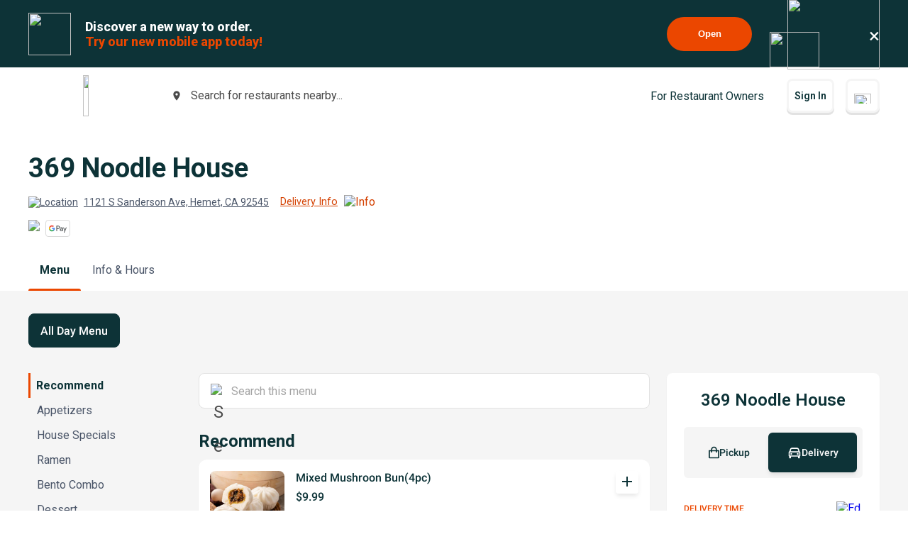

--- FILE ---
content_type: text/html; charset=utf-8
request_url: https://www.google.com/recaptcha/api2/anchor?ar=1&k=6LeZKpIdAAAAAAcH8fVjI5OhwLVuNq5HxPIH81Ok&co=aHR0cHM6Ly93d3cuYmV5b25kbWVudS5jb206NDQz&hl=en&v=N67nZn4AqZkNcbeMu4prBgzg&size=invisible&anchor-ms=20000&execute-ms=30000&cb=38zf0wkhhhbm
body_size: 48721
content:
<!DOCTYPE HTML><html dir="ltr" lang="en"><head><meta http-equiv="Content-Type" content="text/html; charset=UTF-8">
<meta http-equiv="X-UA-Compatible" content="IE=edge">
<title>reCAPTCHA</title>
<style type="text/css">
/* cyrillic-ext */
@font-face {
  font-family: 'Roboto';
  font-style: normal;
  font-weight: 400;
  font-stretch: 100%;
  src: url(//fonts.gstatic.com/s/roboto/v48/KFO7CnqEu92Fr1ME7kSn66aGLdTylUAMa3GUBHMdazTgWw.woff2) format('woff2');
  unicode-range: U+0460-052F, U+1C80-1C8A, U+20B4, U+2DE0-2DFF, U+A640-A69F, U+FE2E-FE2F;
}
/* cyrillic */
@font-face {
  font-family: 'Roboto';
  font-style: normal;
  font-weight: 400;
  font-stretch: 100%;
  src: url(//fonts.gstatic.com/s/roboto/v48/KFO7CnqEu92Fr1ME7kSn66aGLdTylUAMa3iUBHMdazTgWw.woff2) format('woff2');
  unicode-range: U+0301, U+0400-045F, U+0490-0491, U+04B0-04B1, U+2116;
}
/* greek-ext */
@font-face {
  font-family: 'Roboto';
  font-style: normal;
  font-weight: 400;
  font-stretch: 100%;
  src: url(//fonts.gstatic.com/s/roboto/v48/KFO7CnqEu92Fr1ME7kSn66aGLdTylUAMa3CUBHMdazTgWw.woff2) format('woff2');
  unicode-range: U+1F00-1FFF;
}
/* greek */
@font-face {
  font-family: 'Roboto';
  font-style: normal;
  font-weight: 400;
  font-stretch: 100%;
  src: url(//fonts.gstatic.com/s/roboto/v48/KFO7CnqEu92Fr1ME7kSn66aGLdTylUAMa3-UBHMdazTgWw.woff2) format('woff2');
  unicode-range: U+0370-0377, U+037A-037F, U+0384-038A, U+038C, U+038E-03A1, U+03A3-03FF;
}
/* math */
@font-face {
  font-family: 'Roboto';
  font-style: normal;
  font-weight: 400;
  font-stretch: 100%;
  src: url(//fonts.gstatic.com/s/roboto/v48/KFO7CnqEu92Fr1ME7kSn66aGLdTylUAMawCUBHMdazTgWw.woff2) format('woff2');
  unicode-range: U+0302-0303, U+0305, U+0307-0308, U+0310, U+0312, U+0315, U+031A, U+0326-0327, U+032C, U+032F-0330, U+0332-0333, U+0338, U+033A, U+0346, U+034D, U+0391-03A1, U+03A3-03A9, U+03B1-03C9, U+03D1, U+03D5-03D6, U+03F0-03F1, U+03F4-03F5, U+2016-2017, U+2034-2038, U+203C, U+2040, U+2043, U+2047, U+2050, U+2057, U+205F, U+2070-2071, U+2074-208E, U+2090-209C, U+20D0-20DC, U+20E1, U+20E5-20EF, U+2100-2112, U+2114-2115, U+2117-2121, U+2123-214F, U+2190, U+2192, U+2194-21AE, U+21B0-21E5, U+21F1-21F2, U+21F4-2211, U+2213-2214, U+2216-22FF, U+2308-230B, U+2310, U+2319, U+231C-2321, U+2336-237A, U+237C, U+2395, U+239B-23B7, U+23D0, U+23DC-23E1, U+2474-2475, U+25AF, U+25B3, U+25B7, U+25BD, U+25C1, U+25CA, U+25CC, U+25FB, U+266D-266F, U+27C0-27FF, U+2900-2AFF, U+2B0E-2B11, U+2B30-2B4C, U+2BFE, U+3030, U+FF5B, U+FF5D, U+1D400-1D7FF, U+1EE00-1EEFF;
}
/* symbols */
@font-face {
  font-family: 'Roboto';
  font-style: normal;
  font-weight: 400;
  font-stretch: 100%;
  src: url(//fonts.gstatic.com/s/roboto/v48/KFO7CnqEu92Fr1ME7kSn66aGLdTylUAMaxKUBHMdazTgWw.woff2) format('woff2');
  unicode-range: U+0001-000C, U+000E-001F, U+007F-009F, U+20DD-20E0, U+20E2-20E4, U+2150-218F, U+2190, U+2192, U+2194-2199, U+21AF, U+21E6-21F0, U+21F3, U+2218-2219, U+2299, U+22C4-22C6, U+2300-243F, U+2440-244A, U+2460-24FF, U+25A0-27BF, U+2800-28FF, U+2921-2922, U+2981, U+29BF, U+29EB, U+2B00-2BFF, U+4DC0-4DFF, U+FFF9-FFFB, U+10140-1018E, U+10190-1019C, U+101A0, U+101D0-101FD, U+102E0-102FB, U+10E60-10E7E, U+1D2C0-1D2D3, U+1D2E0-1D37F, U+1F000-1F0FF, U+1F100-1F1AD, U+1F1E6-1F1FF, U+1F30D-1F30F, U+1F315, U+1F31C, U+1F31E, U+1F320-1F32C, U+1F336, U+1F378, U+1F37D, U+1F382, U+1F393-1F39F, U+1F3A7-1F3A8, U+1F3AC-1F3AF, U+1F3C2, U+1F3C4-1F3C6, U+1F3CA-1F3CE, U+1F3D4-1F3E0, U+1F3ED, U+1F3F1-1F3F3, U+1F3F5-1F3F7, U+1F408, U+1F415, U+1F41F, U+1F426, U+1F43F, U+1F441-1F442, U+1F444, U+1F446-1F449, U+1F44C-1F44E, U+1F453, U+1F46A, U+1F47D, U+1F4A3, U+1F4B0, U+1F4B3, U+1F4B9, U+1F4BB, U+1F4BF, U+1F4C8-1F4CB, U+1F4D6, U+1F4DA, U+1F4DF, U+1F4E3-1F4E6, U+1F4EA-1F4ED, U+1F4F7, U+1F4F9-1F4FB, U+1F4FD-1F4FE, U+1F503, U+1F507-1F50B, U+1F50D, U+1F512-1F513, U+1F53E-1F54A, U+1F54F-1F5FA, U+1F610, U+1F650-1F67F, U+1F687, U+1F68D, U+1F691, U+1F694, U+1F698, U+1F6AD, U+1F6B2, U+1F6B9-1F6BA, U+1F6BC, U+1F6C6-1F6CF, U+1F6D3-1F6D7, U+1F6E0-1F6EA, U+1F6F0-1F6F3, U+1F6F7-1F6FC, U+1F700-1F7FF, U+1F800-1F80B, U+1F810-1F847, U+1F850-1F859, U+1F860-1F887, U+1F890-1F8AD, U+1F8B0-1F8BB, U+1F8C0-1F8C1, U+1F900-1F90B, U+1F93B, U+1F946, U+1F984, U+1F996, U+1F9E9, U+1FA00-1FA6F, U+1FA70-1FA7C, U+1FA80-1FA89, U+1FA8F-1FAC6, U+1FACE-1FADC, U+1FADF-1FAE9, U+1FAF0-1FAF8, U+1FB00-1FBFF;
}
/* vietnamese */
@font-face {
  font-family: 'Roboto';
  font-style: normal;
  font-weight: 400;
  font-stretch: 100%;
  src: url(//fonts.gstatic.com/s/roboto/v48/KFO7CnqEu92Fr1ME7kSn66aGLdTylUAMa3OUBHMdazTgWw.woff2) format('woff2');
  unicode-range: U+0102-0103, U+0110-0111, U+0128-0129, U+0168-0169, U+01A0-01A1, U+01AF-01B0, U+0300-0301, U+0303-0304, U+0308-0309, U+0323, U+0329, U+1EA0-1EF9, U+20AB;
}
/* latin-ext */
@font-face {
  font-family: 'Roboto';
  font-style: normal;
  font-weight: 400;
  font-stretch: 100%;
  src: url(//fonts.gstatic.com/s/roboto/v48/KFO7CnqEu92Fr1ME7kSn66aGLdTylUAMa3KUBHMdazTgWw.woff2) format('woff2');
  unicode-range: U+0100-02BA, U+02BD-02C5, U+02C7-02CC, U+02CE-02D7, U+02DD-02FF, U+0304, U+0308, U+0329, U+1D00-1DBF, U+1E00-1E9F, U+1EF2-1EFF, U+2020, U+20A0-20AB, U+20AD-20C0, U+2113, U+2C60-2C7F, U+A720-A7FF;
}
/* latin */
@font-face {
  font-family: 'Roboto';
  font-style: normal;
  font-weight: 400;
  font-stretch: 100%;
  src: url(//fonts.gstatic.com/s/roboto/v48/KFO7CnqEu92Fr1ME7kSn66aGLdTylUAMa3yUBHMdazQ.woff2) format('woff2');
  unicode-range: U+0000-00FF, U+0131, U+0152-0153, U+02BB-02BC, U+02C6, U+02DA, U+02DC, U+0304, U+0308, U+0329, U+2000-206F, U+20AC, U+2122, U+2191, U+2193, U+2212, U+2215, U+FEFF, U+FFFD;
}
/* cyrillic-ext */
@font-face {
  font-family: 'Roboto';
  font-style: normal;
  font-weight: 500;
  font-stretch: 100%;
  src: url(//fonts.gstatic.com/s/roboto/v48/KFO7CnqEu92Fr1ME7kSn66aGLdTylUAMa3GUBHMdazTgWw.woff2) format('woff2');
  unicode-range: U+0460-052F, U+1C80-1C8A, U+20B4, U+2DE0-2DFF, U+A640-A69F, U+FE2E-FE2F;
}
/* cyrillic */
@font-face {
  font-family: 'Roboto';
  font-style: normal;
  font-weight: 500;
  font-stretch: 100%;
  src: url(//fonts.gstatic.com/s/roboto/v48/KFO7CnqEu92Fr1ME7kSn66aGLdTylUAMa3iUBHMdazTgWw.woff2) format('woff2');
  unicode-range: U+0301, U+0400-045F, U+0490-0491, U+04B0-04B1, U+2116;
}
/* greek-ext */
@font-face {
  font-family: 'Roboto';
  font-style: normal;
  font-weight: 500;
  font-stretch: 100%;
  src: url(//fonts.gstatic.com/s/roboto/v48/KFO7CnqEu92Fr1ME7kSn66aGLdTylUAMa3CUBHMdazTgWw.woff2) format('woff2');
  unicode-range: U+1F00-1FFF;
}
/* greek */
@font-face {
  font-family: 'Roboto';
  font-style: normal;
  font-weight: 500;
  font-stretch: 100%;
  src: url(//fonts.gstatic.com/s/roboto/v48/KFO7CnqEu92Fr1ME7kSn66aGLdTylUAMa3-UBHMdazTgWw.woff2) format('woff2');
  unicode-range: U+0370-0377, U+037A-037F, U+0384-038A, U+038C, U+038E-03A1, U+03A3-03FF;
}
/* math */
@font-face {
  font-family: 'Roboto';
  font-style: normal;
  font-weight: 500;
  font-stretch: 100%;
  src: url(//fonts.gstatic.com/s/roboto/v48/KFO7CnqEu92Fr1ME7kSn66aGLdTylUAMawCUBHMdazTgWw.woff2) format('woff2');
  unicode-range: U+0302-0303, U+0305, U+0307-0308, U+0310, U+0312, U+0315, U+031A, U+0326-0327, U+032C, U+032F-0330, U+0332-0333, U+0338, U+033A, U+0346, U+034D, U+0391-03A1, U+03A3-03A9, U+03B1-03C9, U+03D1, U+03D5-03D6, U+03F0-03F1, U+03F4-03F5, U+2016-2017, U+2034-2038, U+203C, U+2040, U+2043, U+2047, U+2050, U+2057, U+205F, U+2070-2071, U+2074-208E, U+2090-209C, U+20D0-20DC, U+20E1, U+20E5-20EF, U+2100-2112, U+2114-2115, U+2117-2121, U+2123-214F, U+2190, U+2192, U+2194-21AE, U+21B0-21E5, U+21F1-21F2, U+21F4-2211, U+2213-2214, U+2216-22FF, U+2308-230B, U+2310, U+2319, U+231C-2321, U+2336-237A, U+237C, U+2395, U+239B-23B7, U+23D0, U+23DC-23E1, U+2474-2475, U+25AF, U+25B3, U+25B7, U+25BD, U+25C1, U+25CA, U+25CC, U+25FB, U+266D-266F, U+27C0-27FF, U+2900-2AFF, U+2B0E-2B11, U+2B30-2B4C, U+2BFE, U+3030, U+FF5B, U+FF5D, U+1D400-1D7FF, U+1EE00-1EEFF;
}
/* symbols */
@font-face {
  font-family: 'Roboto';
  font-style: normal;
  font-weight: 500;
  font-stretch: 100%;
  src: url(//fonts.gstatic.com/s/roboto/v48/KFO7CnqEu92Fr1ME7kSn66aGLdTylUAMaxKUBHMdazTgWw.woff2) format('woff2');
  unicode-range: U+0001-000C, U+000E-001F, U+007F-009F, U+20DD-20E0, U+20E2-20E4, U+2150-218F, U+2190, U+2192, U+2194-2199, U+21AF, U+21E6-21F0, U+21F3, U+2218-2219, U+2299, U+22C4-22C6, U+2300-243F, U+2440-244A, U+2460-24FF, U+25A0-27BF, U+2800-28FF, U+2921-2922, U+2981, U+29BF, U+29EB, U+2B00-2BFF, U+4DC0-4DFF, U+FFF9-FFFB, U+10140-1018E, U+10190-1019C, U+101A0, U+101D0-101FD, U+102E0-102FB, U+10E60-10E7E, U+1D2C0-1D2D3, U+1D2E0-1D37F, U+1F000-1F0FF, U+1F100-1F1AD, U+1F1E6-1F1FF, U+1F30D-1F30F, U+1F315, U+1F31C, U+1F31E, U+1F320-1F32C, U+1F336, U+1F378, U+1F37D, U+1F382, U+1F393-1F39F, U+1F3A7-1F3A8, U+1F3AC-1F3AF, U+1F3C2, U+1F3C4-1F3C6, U+1F3CA-1F3CE, U+1F3D4-1F3E0, U+1F3ED, U+1F3F1-1F3F3, U+1F3F5-1F3F7, U+1F408, U+1F415, U+1F41F, U+1F426, U+1F43F, U+1F441-1F442, U+1F444, U+1F446-1F449, U+1F44C-1F44E, U+1F453, U+1F46A, U+1F47D, U+1F4A3, U+1F4B0, U+1F4B3, U+1F4B9, U+1F4BB, U+1F4BF, U+1F4C8-1F4CB, U+1F4D6, U+1F4DA, U+1F4DF, U+1F4E3-1F4E6, U+1F4EA-1F4ED, U+1F4F7, U+1F4F9-1F4FB, U+1F4FD-1F4FE, U+1F503, U+1F507-1F50B, U+1F50D, U+1F512-1F513, U+1F53E-1F54A, U+1F54F-1F5FA, U+1F610, U+1F650-1F67F, U+1F687, U+1F68D, U+1F691, U+1F694, U+1F698, U+1F6AD, U+1F6B2, U+1F6B9-1F6BA, U+1F6BC, U+1F6C6-1F6CF, U+1F6D3-1F6D7, U+1F6E0-1F6EA, U+1F6F0-1F6F3, U+1F6F7-1F6FC, U+1F700-1F7FF, U+1F800-1F80B, U+1F810-1F847, U+1F850-1F859, U+1F860-1F887, U+1F890-1F8AD, U+1F8B0-1F8BB, U+1F8C0-1F8C1, U+1F900-1F90B, U+1F93B, U+1F946, U+1F984, U+1F996, U+1F9E9, U+1FA00-1FA6F, U+1FA70-1FA7C, U+1FA80-1FA89, U+1FA8F-1FAC6, U+1FACE-1FADC, U+1FADF-1FAE9, U+1FAF0-1FAF8, U+1FB00-1FBFF;
}
/* vietnamese */
@font-face {
  font-family: 'Roboto';
  font-style: normal;
  font-weight: 500;
  font-stretch: 100%;
  src: url(//fonts.gstatic.com/s/roboto/v48/KFO7CnqEu92Fr1ME7kSn66aGLdTylUAMa3OUBHMdazTgWw.woff2) format('woff2');
  unicode-range: U+0102-0103, U+0110-0111, U+0128-0129, U+0168-0169, U+01A0-01A1, U+01AF-01B0, U+0300-0301, U+0303-0304, U+0308-0309, U+0323, U+0329, U+1EA0-1EF9, U+20AB;
}
/* latin-ext */
@font-face {
  font-family: 'Roboto';
  font-style: normal;
  font-weight: 500;
  font-stretch: 100%;
  src: url(//fonts.gstatic.com/s/roboto/v48/KFO7CnqEu92Fr1ME7kSn66aGLdTylUAMa3KUBHMdazTgWw.woff2) format('woff2');
  unicode-range: U+0100-02BA, U+02BD-02C5, U+02C7-02CC, U+02CE-02D7, U+02DD-02FF, U+0304, U+0308, U+0329, U+1D00-1DBF, U+1E00-1E9F, U+1EF2-1EFF, U+2020, U+20A0-20AB, U+20AD-20C0, U+2113, U+2C60-2C7F, U+A720-A7FF;
}
/* latin */
@font-face {
  font-family: 'Roboto';
  font-style: normal;
  font-weight: 500;
  font-stretch: 100%;
  src: url(//fonts.gstatic.com/s/roboto/v48/KFO7CnqEu92Fr1ME7kSn66aGLdTylUAMa3yUBHMdazQ.woff2) format('woff2');
  unicode-range: U+0000-00FF, U+0131, U+0152-0153, U+02BB-02BC, U+02C6, U+02DA, U+02DC, U+0304, U+0308, U+0329, U+2000-206F, U+20AC, U+2122, U+2191, U+2193, U+2212, U+2215, U+FEFF, U+FFFD;
}
/* cyrillic-ext */
@font-face {
  font-family: 'Roboto';
  font-style: normal;
  font-weight: 900;
  font-stretch: 100%;
  src: url(//fonts.gstatic.com/s/roboto/v48/KFO7CnqEu92Fr1ME7kSn66aGLdTylUAMa3GUBHMdazTgWw.woff2) format('woff2');
  unicode-range: U+0460-052F, U+1C80-1C8A, U+20B4, U+2DE0-2DFF, U+A640-A69F, U+FE2E-FE2F;
}
/* cyrillic */
@font-face {
  font-family: 'Roboto';
  font-style: normal;
  font-weight: 900;
  font-stretch: 100%;
  src: url(//fonts.gstatic.com/s/roboto/v48/KFO7CnqEu92Fr1ME7kSn66aGLdTylUAMa3iUBHMdazTgWw.woff2) format('woff2');
  unicode-range: U+0301, U+0400-045F, U+0490-0491, U+04B0-04B1, U+2116;
}
/* greek-ext */
@font-face {
  font-family: 'Roboto';
  font-style: normal;
  font-weight: 900;
  font-stretch: 100%;
  src: url(//fonts.gstatic.com/s/roboto/v48/KFO7CnqEu92Fr1ME7kSn66aGLdTylUAMa3CUBHMdazTgWw.woff2) format('woff2');
  unicode-range: U+1F00-1FFF;
}
/* greek */
@font-face {
  font-family: 'Roboto';
  font-style: normal;
  font-weight: 900;
  font-stretch: 100%;
  src: url(//fonts.gstatic.com/s/roboto/v48/KFO7CnqEu92Fr1ME7kSn66aGLdTylUAMa3-UBHMdazTgWw.woff2) format('woff2');
  unicode-range: U+0370-0377, U+037A-037F, U+0384-038A, U+038C, U+038E-03A1, U+03A3-03FF;
}
/* math */
@font-face {
  font-family: 'Roboto';
  font-style: normal;
  font-weight: 900;
  font-stretch: 100%;
  src: url(//fonts.gstatic.com/s/roboto/v48/KFO7CnqEu92Fr1ME7kSn66aGLdTylUAMawCUBHMdazTgWw.woff2) format('woff2');
  unicode-range: U+0302-0303, U+0305, U+0307-0308, U+0310, U+0312, U+0315, U+031A, U+0326-0327, U+032C, U+032F-0330, U+0332-0333, U+0338, U+033A, U+0346, U+034D, U+0391-03A1, U+03A3-03A9, U+03B1-03C9, U+03D1, U+03D5-03D6, U+03F0-03F1, U+03F4-03F5, U+2016-2017, U+2034-2038, U+203C, U+2040, U+2043, U+2047, U+2050, U+2057, U+205F, U+2070-2071, U+2074-208E, U+2090-209C, U+20D0-20DC, U+20E1, U+20E5-20EF, U+2100-2112, U+2114-2115, U+2117-2121, U+2123-214F, U+2190, U+2192, U+2194-21AE, U+21B0-21E5, U+21F1-21F2, U+21F4-2211, U+2213-2214, U+2216-22FF, U+2308-230B, U+2310, U+2319, U+231C-2321, U+2336-237A, U+237C, U+2395, U+239B-23B7, U+23D0, U+23DC-23E1, U+2474-2475, U+25AF, U+25B3, U+25B7, U+25BD, U+25C1, U+25CA, U+25CC, U+25FB, U+266D-266F, U+27C0-27FF, U+2900-2AFF, U+2B0E-2B11, U+2B30-2B4C, U+2BFE, U+3030, U+FF5B, U+FF5D, U+1D400-1D7FF, U+1EE00-1EEFF;
}
/* symbols */
@font-face {
  font-family: 'Roboto';
  font-style: normal;
  font-weight: 900;
  font-stretch: 100%;
  src: url(//fonts.gstatic.com/s/roboto/v48/KFO7CnqEu92Fr1ME7kSn66aGLdTylUAMaxKUBHMdazTgWw.woff2) format('woff2');
  unicode-range: U+0001-000C, U+000E-001F, U+007F-009F, U+20DD-20E0, U+20E2-20E4, U+2150-218F, U+2190, U+2192, U+2194-2199, U+21AF, U+21E6-21F0, U+21F3, U+2218-2219, U+2299, U+22C4-22C6, U+2300-243F, U+2440-244A, U+2460-24FF, U+25A0-27BF, U+2800-28FF, U+2921-2922, U+2981, U+29BF, U+29EB, U+2B00-2BFF, U+4DC0-4DFF, U+FFF9-FFFB, U+10140-1018E, U+10190-1019C, U+101A0, U+101D0-101FD, U+102E0-102FB, U+10E60-10E7E, U+1D2C0-1D2D3, U+1D2E0-1D37F, U+1F000-1F0FF, U+1F100-1F1AD, U+1F1E6-1F1FF, U+1F30D-1F30F, U+1F315, U+1F31C, U+1F31E, U+1F320-1F32C, U+1F336, U+1F378, U+1F37D, U+1F382, U+1F393-1F39F, U+1F3A7-1F3A8, U+1F3AC-1F3AF, U+1F3C2, U+1F3C4-1F3C6, U+1F3CA-1F3CE, U+1F3D4-1F3E0, U+1F3ED, U+1F3F1-1F3F3, U+1F3F5-1F3F7, U+1F408, U+1F415, U+1F41F, U+1F426, U+1F43F, U+1F441-1F442, U+1F444, U+1F446-1F449, U+1F44C-1F44E, U+1F453, U+1F46A, U+1F47D, U+1F4A3, U+1F4B0, U+1F4B3, U+1F4B9, U+1F4BB, U+1F4BF, U+1F4C8-1F4CB, U+1F4D6, U+1F4DA, U+1F4DF, U+1F4E3-1F4E6, U+1F4EA-1F4ED, U+1F4F7, U+1F4F9-1F4FB, U+1F4FD-1F4FE, U+1F503, U+1F507-1F50B, U+1F50D, U+1F512-1F513, U+1F53E-1F54A, U+1F54F-1F5FA, U+1F610, U+1F650-1F67F, U+1F687, U+1F68D, U+1F691, U+1F694, U+1F698, U+1F6AD, U+1F6B2, U+1F6B9-1F6BA, U+1F6BC, U+1F6C6-1F6CF, U+1F6D3-1F6D7, U+1F6E0-1F6EA, U+1F6F0-1F6F3, U+1F6F7-1F6FC, U+1F700-1F7FF, U+1F800-1F80B, U+1F810-1F847, U+1F850-1F859, U+1F860-1F887, U+1F890-1F8AD, U+1F8B0-1F8BB, U+1F8C0-1F8C1, U+1F900-1F90B, U+1F93B, U+1F946, U+1F984, U+1F996, U+1F9E9, U+1FA00-1FA6F, U+1FA70-1FA7C, U+1FA80-1FA89, U+1FA8F-1FAC6, U+1FACE-1FADC, U+1FADF-1FAE9, U+1FAF0-1FAF8, U+1FB00-1FBFF;
}
/* vietnamese */
@font-face {
  font-family: 'Roboto';
  font-style: normal;
  font-weight: 900;
  font-stretch: 100%;
  src: url(//fonts.gstatic.com/s/roboto/v48/KFO7CnqEu92Fr1ME7kSn66aGLdTylUAMa3OUBHMdazTgWw.woff2) format('woff2');
  unicode-range: U+0102-0103, U+0110-0111, U+0128-0129, U+0168-0169, U+01A0-01A1, U+01AF-01B0, U+0300-0301, U+0303-0304, U+0308-0309, U+0323, U+0329, U+1EA0-1EF9, U+20AB;
}
/* latin-ext */
@font-face {
  font-family: 'Roboto';
  font-style: normal;
  font-weight: 900;
  font-stretch: 100%;
  src: url(//fonts.gstatic.com/s/roboto/v48/KFO7CnqEu92Fr1ME7kSn66aGLdTylUAMa3KUBHMdazTgWw.woff2) format('woff2');
  unicode-range: U+0100-02BA, U+02BD-02C5, U+02C7-02CC, U+02CE-02D7, U+02DD-02FF, U+0304, U+0308, U+0329, U+1D00-1DBF, U+1E00-1E9F, U+1EF2-1EFF, U+2020, U+20A0-20AB, U+20AD-20C0, U+2113, U+2C60-2C7F, U+A720-A7FF;
}
/* latin */
@font-face {
  font-family: 'Roboto';
  font-style: normal;
  font-weight: 900;
  font-stretch: 100%;
  src: url(//fonts.gstatic.com/s/roboto/v48/KFO7CnqEu92Fr1ME7kSn66aGLdTylUAMa3yUBHMdazQ.woff2) format('woff2');
  unicode-range: U+0000-00FF, U+0131, U+0152-0153, U+02BB-02BC, U+02C6, U+02DA, U+02DC, U+0304, U+0308, U+0329, U+2000-206F, U+20AC, U+2122, U+2191, U+2193, U+2212, U+2215, U+FEFF, U+FFFD;
}

</style>
<link rel="stylesheet" type="text/css" href="https://www.gstatic.com/recaptcha/releases/N67nZn4AqZkNcbeMu4prBgzg/styles__ltr.css">
<script nonce="6zyTU2_4RbGGOdfGY1h8UA" type="text/javascript">window['__recaptcha_api'] = 'https://www.google.com/recaptcha/api2/';</script>
<script type="text/javascript" src="https://www.gstatic.com/recaptcha/releases/N67nZn4AqZkNcbeMu4prBgzg/recaptcha__en.js" nonce="6zyTU2_4RbGGOdfGY1h8UA">
      
    </script></head>
<body><div id="rc-anchor-alert" class="rc-anchor-alert"></div>
<input type="hidden" id="recaptcha-token" value="[base64]">
<script type="text/javascript" nonce="6zyTU2_4RbGGOdfGY1h8UA">
      recaptcha.anchor.Main.init("[\x22ainput\x22,[\x22bgdata\x22,\x22\x22,\[base64]/[base64]/[base64]/[base64]/[base64]/[base64]/KGcoTywyNTMsTy5PKSxVRyhPLEMpKTpnKE8sMjUzLEMpLE8pKSxsKSksTykpfSxieT1mdW5jdGlvbihDLE8sdSxsKXtmb3IobD0odT1SKEMpLDApO08+MDtPLS0pbD1sPDw4fFooQyk7ZyhDLHUsbCl9LFVHPWZ1bmN0aW9uKEMsTyl7Qy5pLmxlbmd0aD4xMDQ/[base64]/[base64]/[base64]/[base64]/[base64]/[base64]/[base64]\\u003d\x22,\[base64]\\u003d\x22,\x22wqlMwr1mwoFkw4R5P8K3JRvCq8O6w7zCucKBSHhHwplDWDtQw7HDvnPClEIrTsOwCkPDqlPDp8KKwp7DjyITw4DCh8KZw68kRsKVwr/Djh3DqE7DjBQUwrTDvWXDjW8EM8O1DsK7wrDDqz3DjjfDg8Kfwq8uwoVPCsOew7YGw7sodMKKwqgpDsOmWmdJA8O2DsOlSQ5+w4sJwrbCnsOWwqRrwozCtCvDpTlccRzChz/DgMK2w6RWwpvDnDDCki0ywqHCq8Kdw6DChjYNwoLDmHjCjcKzYsKSw6nDjcK8wpvDmEI4wqhHwp3CjMOyBcKIwo7CryA8Nx5tRsKRwqNSThI+wphVTcKVw7HCsMO/MxXDncOwcsKKU8KiCVUgwr7CucKuekjCocKTImLCpsKib8KcwqA8aDHCrsK5wobDr8O0RsK/w5sYw453OgkON31hw7jCq8O1U0JNP8Okw47ClsOLwop7wonDgXRzMcK6w6Z/IRfCmMKtw7XDvU/DpgnDsMKWw6dfZQ1pw4Upw63DjcK2w6hhwozDgRsBwozCjsO0Hkd5wp5Dw7cNw5g4wr8hFMOFw41qYG4nFXvCoVYUFGM4wp7CrHtmBnDDuwjDq8KAKMO2QXPCv3p/[base64]/CqFMxd8OJAB1kw6tuwoXCoFDCpUzDlXjCosO5wq4ww6lfwrXCjsO7ScOwQCTCs8KtwpIfw4xrw7lLw6tww6A0wpB/w4o9IWdzw7koOGsKUwzCr3o7w6DDl8Knw6zCr8KkVMOUPsOgw7NBwotza2TCrCgLPFYRwpbDsy4nw7zDmcK4w4guVxJhwo7CucKwTG/[base64]/DiQdACgzCq1XChT48w7/CqBDDlsKaw7bCpiUefsKASGMacMOmVcOXwqPDksOTw4EUw77CusOIfFPDkm9VwpzDh0FpYcK2wr5IwrrCuR/[base64]/[base64]/[base64]/[base64]/CkcKdRFxtwr4BcwHCpEjDmifCvcKqLBNpwoHDjFbCvcOXw5XDsMK7DRkjW8OHwqzCgQLDs8KlF34cw5w0wpnCil3Dq1tpNMOowrrCmMOHExjDhMKEXW/CtcOOTiTDuMOxRk/DgkA6L8KRecOEwoXCv8KZwpTCq3XDscKswqtqccOcwqJfwr/Cu1vCvxbDg8KOACjClSzCscOZCGHDhcO4w7bChERyLsOwIgjDiMKUT8OyccKrw7c8wqVqwoHCt8KfwpjClcK6wp4jw5DCtcO2wq3Dj0/Dg0FPRiURNG9CwpdRJ8K4wolEworDsVYeC3nCrVFQw7gXw4p8w6vDnxbCsXAAw6TCiGQ7w5zDmi/[base64]/ClSDDtDjCs8OrwoJ1CzPDhV7Dt8KoYMOXw7Azw7cgw5HCjMOuwrRlfzvCrRsZdh0Yw5TCh8KDD8OJw4nCtiBKwrMoHjfDtcO/UMO7E8KFTsKLw6PCtk1MwqDCjMKpwrBRwqbCpV/[base64]/DhsK6CTHDhsKrw7bCpnbDq8KgwrczHcKYw6FsZAzDlMKVwqTDmiXDiS/Dk8OIXF7Cg8OdRl3DosKiwpcWwpHCmXZfwr7Crm7DkzHDnsOzw6fDh3AHw77DpMKEwprDsXPCuMKYw7jDjMOOVcK/HREJMMOHQRhbNAEpw5Bewp/DhVnCkyHDkMOJSFnDlwzCkMKcE8KswpzCp8OVw4Iuw6nDunDClXk9akIfw5nDpBHDjMOLw7vCm8KkVcKhw5U+OVtMwqIONh5DEhZtBcOtBwPCpsKyM1Vfwr4pw6/CnsKgdcKjMWXDlhUSw6snAi3DrFBEYsOywofDvnDCsntNWMOTUBN3w43Dr18Cw5UeVcKqwrrCq8K7IsO7w6zCt1LDpUxAw71NwrDDi8Oxwq9KOsKBw7DDrcOSw444CsKAeMObC3PCkD7CqMKGw5BPZcOiMcK7w4V0McOCw7HDlEMIw4/ChiXDi0ElSSlFw412YsK0w7/DmHLDvcO5wobDuiQpKsO/[base64]/ZcOcScKyNQjCoyvCoMOgSXsWciBvwoEXaBZJw7jCqAzCuB/DtAjCnB1hGsObP0Akw4xBwrnDosKpw5HDgMKaYQd/w6vDlQNPw5coQjBWSSPCnDLCjFjCk8KPwqp8w7rCh8Obw5piARBgfsKiw6rCtArDhn/DucO4BMKDwqnCqUzCp8KZBcKBw4IIMhA9W8Orw4dSDT/DscOjK8K4w4LCozcVbH3CpSkbw790w67Dj1XCnGUlw7/DmsKbw4sbwrjCuGkfLMOmdUNEwph4HMKLTyTCm8KqVDfDo3sZwrZlYMKFBMOyw6NATMKCXAzDiVRww6cGw65AXCQRWcK1fMOHwrJuesKAWsOmZ0AJwrHDkgTDi8KfwrtmF08cRzofw4bDsMO4w5rClMOyCk/DsWl0VsKVw5AqfcOHw6vClUYFw5LCj8KmDw12wq0+dcO4O8KawoRMEU3Dr1N7asOyGhXChcKuJcKra3PDpVnDpcOAeTUJw4RBwpXCgDLDgjDCqDXDn8O3wpLCpsKCHMKEw7dcJ8Odw5UzwpVNT8OzMxHCkRwDwr/DocOPw6HDqjjChV7Cpk9IFcOofMO5AybDp8O4w6cxw4wnRzDCvjzCn8KbwrbCosKmwprDuMKBwp7CvW/CjhI9KQ3Cpg40w5LDlMObU0ISKVFFw4DDrsKawoEJRMOee8OENH0EwrfDpcO9wpbCscKeHGvCpMKTwp9QwqbDskQDJ8Khwrt0KUTCrsOjSMOgYWfCu2haeWFzT8OgT8K9woQ9DcOuwrfCnjNAw5/DpMOxw6bDnsKmwp3CmsKNcMK7AcOjw4BUZMK2w6N8J8Omw4vCjsKcYcO/wqM1D8KZw4RpwrnCoMKuC8KVNmPDmBIle8Kdw4NNwq9Rw7N5w50LwqLCpwx8Q8KPJsO5wp09wrLDl8OIAMK4bz/CpcK9wo7Cn8KPwo8fN8KJw4zDiQ4ON8KowpwCckZkf8KFwpFhMz53wo8Awr48woHDrsKHw5prw4lXw4PCnSp7e8KXw5/Cm8Knw7LDnxDCn8KFO2gJw5d7EsKjw6FdDEnClEPCl30vwpfDvS7DnULCrcKBH8KLw6QDw7HCvU/[base64]/Dk2opwojCrT7DsG1Yw4gUwpzCkDHDv8K7w7YhVEgBFMKbw5DCucOtw5nDi8Obw4DCv2AnVMK+w6V9w4XDgsK1LHtvwq3DlG4wZMKww4zCgMOGOcOMwr05KsOPIsKBbk97w6oERsOQw53DrS/ChsOJTDYjXycHw5PCgxNdwrTDtzZuccKCwpFVTsOMw6TDiGbDmMOcwo/CsGs6dQbDk8OhEHnDtzVCK2jCn8OjwrPCmsK2wqvCrjPDgcKcEjTDocKzwqo5w7rDmmNnw5gYKcKlesKkwpXDjMO/YUdGw53DoSQqKDJya8K2w5RtTsKGwp3CrXbCnA1IbcKTAAnCucOfwqzDhMKJw7/DuUtSVBYMfHhbHMKTwqt7WlvCj8KtG8OaPB/CszrDombCs8Olwq3ClwvDiMOEwrbCkMOtOMOxEcOSCE7CsjkVV8Kdw5/DoMKgwrHDh8KHw6NRwrh/w7jDrcKSQsKww5XCjV/CosKnelPCgMObwrwBIBvCo8KmKsKkCcOEw7XDpcKnPQ7DpWPDpcKxwogPw4k0w6snI10lLURpwqTDiUPDrV5IExZ0w6BweSwzQsOGE0UKwrQECX0jw6w/KMODSsKkIxnDkETCicKow7PDrxrCpMOLGEwNGmTCk8K/w7/Dr8KkS8O/[base64]/Ti3CoMO+wq7DmRcOesOEw4I+UcOhw7pOVMOEw77Dgld6w6lfw5fCsn5hLMO4wonDt8KlJsKHwr7CicKXXsOWw43CkglTSDIBUSvDucOUw6l4KsOfNwJyw4LDjXvDoT7Dv0MdZcK5wooVcMKzw5IowrLDisKuEkjDmcO/YU/CqTLCosKeWMKdw4rCpWNMwpHCpMO9w5HDrMKewpTCrGQQE8OTCVBJw5DCt8KcwqbDqcOowofDuMKTwqgiw4dDbsK5w7TCu0JVVmguw64/asKow4fCp8Ktw49awrDCm8OPZcOOwqfCocO0V2DDiMKswpMjw7YUw6lUXF4swqopE3w1YsKRZ33DiHg/GkYnw73DrcOvU8OtfcOsw4MVwpU7w7zCt8OnwqrCr8OfdD7DrmTCrjBUd0/CiMOdwrRkeHdKwo7DmHNjwrnCr8KKL8ObwrE4wo51wp9mwpRLwoDDqkfCp1jDrhDDowLCohRoHMOACsKIUkrDlTzDjCxyPcKZw7DClMKIw4Q5UsK7LcOBwrPCl8K0CEHDqsKYwrk0wpB2w5HCvMO3Xk/Ch8K6KsOXw4LChsK2wr8EwqUcGCvDhMOEeFfCiCfCjkg0X0lYe8OAw4fCgWNvDnHDj8KnFcOUEMODNDc3V2piCivCnlLClMKyw47CucOJwq1Yw7XDgRPCrADCuQfCjMOMw4DDjsO/wr43wpEIDhNqQ1F6w7HDgXrDnSLCuyrCpMKGESNgRFNowoUhwqRaT8KJw5t9YVrCp8KUw6HCl8K3aMO1Z8K4w6/[base64]/CpcOcfD/ClGDDvm/DqcOtwplmwr3DjTI+w7BOwrdeO8KTwpDCti/Dt8KRMcKkZTt+PMKmGQbDg8OLTgsyFsOCN8KXw4obwqHCqzQ/B8OdwrEcUAvDlsKtw4/[base64]/DmcOSw5fDiFLDmsK0wpk1MsKDTkYtcCV+w4HCtXvCjsK8B8OzwowwwoJmw6l1fkfCqn97I25WX1TCnivDo8KOwqMLwoXDjMOgTsKRw5Yqw5rCiF/Dn1jCk3R+Y247HsO/LV9nwqrCskpmGcOiw5ZRd23DmGZ8w6gXw6VpIzzDlD4sw5rDtcKWwpoqAsKDw5sCVz3Dig94K1hQwoLCiMK7VlMfw4jDkMKcw4TCp8OkJcKyw6PDhcOKw7MgwrDCucOpwpovwrrCjcO/w6bDux1Yw4zCsRfDgcOSE0jCrCLDhhzCiDlBCsKpHw/DiApyw6tqw49nw5DDrzk2w5lkw7bDjMKjw7wYwovCtMKwAGtdJMKmbsOkG8KAwpDCslXCpCPCviEOwq/[base64]/CmMKxfx5+IF/CoMKpw7TCuCbDlz7Dt8KcehjCjcOPw7rCigcCe8OmwpQ5V00KI8O8wpfDlE/DnnMfwqJtSsK6TwBhwq3DnsO7aX9nYw3Dq8KUMHfCiynCn8KyaMOYU2o5woJPdcKDwq/ChCphOcKmOsKvMUzChsO8wpRvw4bDgHvDhMKlwqkARAsZw4PCt8KZwqZrw6ZvE8O/[base64]/Dp8OWKl/Co8Kpw7fCtgHDqcKBw5bDnsK9wokfwpxHYE5iw5fCoi9lfMKlw6PClcKBGcOnw5HDlsKPwoJRalJ7OMKdFsKgwocDCsOAEMOzKMOHwpLDkXbCmS/CusKwwo/CiMKbwoZyZMKrwq/Dkl0EJzfCnT0Mw7UswqgDwofCl3LCt8Oyw6vDh3lYwozCnMOxAwHCm8OGw5xDwofCuTZ3w6VJwrkpw49Fw5DDqMONVsOZwoI1wqhZH8OqX8OZTxjCsUjDmcO8WMKlfsK8wrMKwq5KFcOUwqQ/wroWw4MsKsK1w5nCg8OWXHg4w7kuwoLDgcOjPMOSw7TCssKjwoBgwo/DosK2w4rDjcOcCUw8woV3w7oiPApkw4BiJ8ONEMOgwqhewpljwp3CrcKmwosCMMONwpXDrcOJEVrDo8K1VTFUwoNOIF7Co8O7IcO5wrDDkcO6w6fDtAgCw4PCm8KNw7QMwqLCgzLCgcOawrbDnMKFwrU+JT3CokQjcsOGfMKDbMOIGMOIRsO5w7hsDU/[base64]/DuS/[base64]/woIcwqA8Wk7CsW3CnsK9UTlbGx4JHE/ChsKvw5Mlw5jCgMOKwpgJDX1wAmU1IMKnM8Ogwp58VcKSwrodwqxywrrDoirDpEnCl8KkZj4kw6HCoXRdw5rDucOAw6I2w693LsKCwpoyBsKkw6o6w5TDqMOCHMKgw5jDnsOSG8KGDsKiC8OMOTbDqTzDmCdHw7DCuCt6I3HCucKVGsODw4VpwpINbsO9woPCrMK6fQ/CoHNjw5vDmB/Dp3E/woJhw77Cq3EhUAU6w5nDnkVMwpTDp8Kkw58Uwr4aw4/CvsKTbis5NQbDmVFRY8OeOMOQRnjCt8OTbXp4w73DnsOxw5DCokDChsOaaW5Pw5IOwpzDv1LDqsOKwoDDvcKDwoDCvcKQwo8xNsKNBlo8wqohTydnw4Bnw63ClcOIw7wwLMKuWMO1OsK0K1PChXXDmTEJw6jCkMKwazM+AUHDgyNjfWPCicKXSW7DsSXCh1/[base64]/DiVAmUn3DokxUwr4QEcO5w7hxw498wrc6w4QTw5hzPcKLw4gvw5LDsRs8EivClcKoaMO5J8Oaw40YNcKqRCzCpHkXwrfCjC3DtEhlwoo+w6QUIRo3ERrCkx/DrMOtM8OtdSLDo8Klw6tsIDtYw6TCm8KOR3/DuhV8w5LDucKXwpHCgMKTHMKWW2dKXQZ1wrkuwphiw6VZwobDsmLDkHHDklJvw53Dpwghw4hYQE0Zw53CsTDDnsK3Jhx3O2PDoW/[base64]/Ck3zCisO4wo3CoDlaesOlV8KpwqxqSsK1w54HU8KJwqHCnw1lZQ49B1TDril+w5sSfHQoWCFiw50Hwr3DhjVPHcKdczLDsX7CiUPDk8ORMsK/w6QCUxhew6clS29mbcO8XkUTwr7Dk3Z9wp5lacKZESxzBMKJw4DCkcOIwqzDj8KOc8OSwohbZsKfw43CpcOmwrrDpxo/XRrCs18Lw4XDjlDDjwh0woEAMMK8wrTDmMO5wpTDlsOwAFTDuA4Hwr/DvcONI8OGw40zw5HDkWbDriHDm0bCul9LW8OzSwDDpSdEw7zDu1MxwptZw4MpEUXDkcO2EMK+UMKAScKJecKIa8O/[base64]/[base64]/MgTDgETDqMKOwp9hHQwuTMOTQsKnw5LCosKNBR3DhBTDtcOHG8OnwrjDucK3f2zDl1DDpyNqwr7Cp8OQIsOxORp9c3zCkcKmO8O6AcOCCWvCicKvKMK/ayvDt2XDh8ObEMKWwoRewqHCrMOjw4HDghIkP1TDlUtowqvCuMKKccKiw47DjzjCtcOEwprClMKlO2bCjcOPBl8twoo/FmTDoMOsw7vDg8KIB0Fjwr8+wpPCngZbw4AJbljCrQdjw4/DtnrDsCbDv8KDbj7Dj8OfworClMKxwrU0XCZTwrIDKcOwN8O/CEHCuMKdwpDCqcOjNcOFwrs6GsOOwqjCjcKPw5kwJsKxWcKhcxXDu8OJwqYrwqhdwpnDsVDClcOEw43CsgjDu8KdwrfDisKeIsOTZHh1w6/CpD4oLcKOwrzDr8Klw6/CosKhecKqw5HDhMKSD8OjwqrDgcKXwr3Do1w8KXByw6LCkh/CnHoVw7QrJjF/wocAZsOBwph1wo3DlMK6CMK8F1pufTnCi8O8LydxRMKrwoASA8OIw6XDsU4jecK4GMKOw77DnhjCv8OYw7JZGcKYw4XDtxNrwoPCt8Oow6Q/Dz9lUcOddizCs1U9wp0fw6/CvQvCqQDDo8Kgw5gPwq7DoGXCiMKPw5fCgyDDgsKOasO3w4FXUVnCh8KQYHoDwoZhw4fCosKrw6LDm8OxT8KawqNZbBLDhcO6E8KCTsOwUMOTwpDCnm/[base64]/WyjCtnrDrAnDgTfDqDjDicKCw4rCgxcmwrBNO8OdwrbCpXbCosOBb8Kdw6XDuT5gZ03Dj8OdwrLDnVYTEHvDn8K0U8KQw5l1woLDq8KNXA/Ch3nCoUPClMKuwprDkQBtdsOkEsO2DcK5wrNIw5jCpxHDpcODw7s9AMKJQcKsbsKPfsKHw6V6w49vwrF7fcOJwo/Dq8KJw71+wqvDpcO7w4lNwrEhwrw7w67DhlgMw64Pw7/DiMK/w4bCpxbChX/CoQLDsx7Dt8KOwqXDvcKWw4RcfXM8C0xGdFjCvQbDm8OUw6XDm8KuYcKTwq5cETzDjWkkTnjDtlx4FcOhEcK0PyrCt1nDsCzCs2zDgQXCjsOgDVBdw5jDgsORI0/ChcKNT8OTwrNzwpzDucONwo/CjcO6w5nDs8OWDMKaSl3DkcKYampNwrrDmSbCosO+AMK8woUGwpbCq8OiwqUSwrPCmDMOY8Kbw40zDmU4TUk6ZlAscMO8w4ACdSnCp2/CqBQyNzvCg8Oaw6VzUFBOw5YFWGkqNE9fw45hw4tXwoYXwpjClgXDl0fCuinCoiPDnmdOMmIxV3nCiBRTOsOQwrbDqH7Cq8K/aMOpF8OXw57Dt8KgBcKQwqREwrrDsDPCn8KaICdIGxcDwpQMBR1Nw5IdwpNDAsKdK8O4wqEmM1/CiBXCrFDClsOCwox6YQ1ZwqbDt8KBOMOWOsKLwpHCvsOBVXN4JTTCmVTCssKxZsOmbsKsBmjCjsKgVsObbsKBA8Ofw5/CkD3Dj1ZQWMOawonDkR/DgitNwrLCvcOlwrHCrsK2AgfCkcKywrF9w4TCkcOgwofDrWvDl8OEwqvDnAzDtsKuw5fDnmHDpMKSbRLCiMK1wqPDrl3DsgnDs0IPw4V6VMOyfcOswo/CqADClcONw7dXUsKjworCtsKWfn0SwoTDsHvCiMO1wpYswpBEJsKhDsO/[base64]/[base64]/DnBwWw65TwpPCvVsvwp/[base64]/[base64]/Dh8Kqw4wfw6DCiFXDkUAqw47DpRnChgpFElHDpWbDg8OcwovCsWnCuMOww4nCpULChMO+TcONw5XCmsOqZxR5wr/DucOOWHvDu3NQw5XDgQ4uwoImB1XDiDJKw7dJFiXCvjXDlW3CoX1ePxswC8Onwpd+EcKTDwLCusORw5fDicONQMOuTcKXwr7DpQrDg8OEZ0BTw6fDlwrDgsKONsKPAMKVw5/[base64]/Dn8K1wpzDvcO0EcKFwr4EDsKwVcKaSMOmJGgKwovCncK7FsKUZQN7CsKtEj/DrcK8w6M5eGTDi3nCqGvCsMOLw73CqgzCsDPChcOwwokbw6h3wr03wp/[base64]/w6c7QMKewqnCtA/DiyYlwonCscKpAizDrMONw4RzecKtGSzClkPDqsOlw77DmzbCnsONUQrDhWfDvhNvUMKtw60SwrE9w7AtwqdQwrYha19qAVp0dMKkwr7DnsKYVW/Ck0jCoMO5w5lPwp/CiMKMKwDDoUdfZMKaOMOIHD7DnxgxMsOHcRLCr2fDo0oJwq5PUnLDjwdIw7gtRA3DukTDqsKSUD7CoVzDmkDDu8ONC34lPE4fwoRkwo43wrFeLyNdw6XCoMKVw7vDn3o/wqEkwrXDvMOvw6kMw7PDrcOIO1UgwoFbSGlHw63CoDBibsOewrbCpxZtTlfCiWBsw4LDjGRFw7LCu8OQcDd5dTvDoBnCqzw5aCtYw7BywrY+EsOZw6DCrsKwYHMgwoZcUBPDisOdwo8hw7wlwqrDmC3Cp8KWPkTCsSJyTMOpTSvDrRIwS8Kew75sDF5nfcO/w7lsBcKDIsK9KHtFBH3CoMO/Q8OIYkvCncOXHy/DjwTClh4/[base64]/CsyNJwo7DjzI0GTLDqMKeSDJuw4JWQcKNMV3CixdUA8OAw5duw6jDusKkaxPDtcKWwpJ0U8OEU0rDjDEfwpx7w4FuF0xCwrXCg8Okw5YDKl1NKC/[base64]/wpPDqcKrwopBUcOQbcOtQiPCpMOfY3YTwqEVJFxhEWvCp8K8wrh6R1NYGsKKwoDCpmjDucKlw4t+w5F1worDi8KDAEMsYMOsOkjDujHDh8Ozw5VWKF/CscKcVHbDpcKsw65Nw6hzwoN/C0vDtMOlGMK4dcKYYVp3wqnCs31ZMg/CtA9rNMKtUElawrXDscOtNUvCkMKHB8K9wprCk8OsLsKgwrJ6woTCqMKfKcOowo/Ci8K3QsK9OlXCmD3ChTo8SMOtw7fDocKnw7VQw7hDJ8KCwo86IyTDglllKsORA8KUUCsJw6hDQsOoQMKfwobCj8KUwr9KdSHClMONwrrDkh/Cum7CqsOuBsOlwpHDhjnCllPCsE7DhVJhwqRKF8O4w5vDscO+w5plw57Dp8OpVx8vw5Byd8OSbGZcw5gpw6TDumloclbCqxLCisKMw695fsO1wq8Lw7IYwpvDrMKDNy9CwrvCsjEffcK1G8KPPMO0w5/Cq2QeesKwwoXDr8OpDFchw5fDmcOuw4ZAMsONwpLCqx0CMnPDpTrCssO0w4ACwpXDsMK5wprCgBDDmG/DplPDjsKWw7RAwr9kB8KOwpJDFwEjcMKtPmZtIsO0wpdvw67DsxHDsCjDoknDjMO2wojDpHzCrMKtwqjDjTvDtMK0woPDmH4UwpB2w5AiwpNJXVgVR8KAw60Nw6fDkMOowonCtsKdbWXDkMKuQDprRMKRVsKHSMKiw7QHNcOMwoVKPFvDtsONwo7Ct0EPwq/DljfDrDrCjw5OKExlwoHCnHfCoMKURsOAwpobBsK/P8OXwpHCuGt/RkYaKMKaw5cnwpdjwphVw6PDhjPCv8Oow6ICwojChEwSw51DU8OLOV7Dv8KWw67DgxHDssKwwrzCny96woQjwr4Awr8xw4RXLMOSIFTDpkjCiMOhDFjCj8KVwonCocOaFSIWw5LDnAcIbW3DkiHDgVEmwqFLwo7DkMK0IQlbwpAnS8KkPSXDh1hBT8K7wo/DkQPCp8K5wosrexDDrHJwGHnCk3E9w6bCt1h2wpDCpcKGRXTCtcOVw7zDux1AEW8Xw5dPNljCn3URwq/DmcKlwpHDpj/CgsO8QF/[base64]/wpLCkcOVwq/DizvDkMKHC0EXN8KGw5nDmENxwq/Dv8O8wq/[base64]/[base64]/DrCRqdGXDrEXCicOewpN/wpLCmBXDscOnwpfCiMOdXS9Lwq7CscO5X8Osw6/[base64]/CkmEvaUthw7jDmWMfworCpsKkS8KlSsO0wo3DlMOnLWnDjcK7X1s/w6nDr8OYd8OcfkHDtMK9AjXCi8OFwpJGw6FiwrLDssKCX3srB8OnewHCoUd6D8K1SQnCi8Kqw7JmQx3CmkTDsFLCtA7DnBwFw7x8w43Ch1TCoiBBRcKaUw84w6/CgMKrKRbCuhzCu8O0w5w9wr5Vw5oBTAbCthHCosKlw6pQwrckT3UGw4IyHsO5a8OZV8O0wrJAw73DmyMcw4/DjsOraDPCs8K0w5RKwqbCnMKZV8OSQn/CmCHCjAXDoTjDqhLDtS1qwrBpwrnDk8ONw4wMwo0jEcOoCgVcw4rCiMOow7XCo2dHw5NCwp/[base64]/wrQMw79AwoBHwrvCoQ7DpkRJEShjdRbDvMOjQsOkZHjCu8KLw5l2Zy0/F8K5wrsdDXYbwqcuH8KxwoVEAh3CjjTCqsKxw6QRFsOeBMOewr/CqcKMwr5kFMKBUcOcWMKZw6RFasOUAxwnFcKzAgnDh8Ogw7NeEMOrDwbDtsKnwr3DgMOUwpNnZV1YDjc/woHCsV8Uw6wDTmbDsinDqsKYMMOCw7rDpwUUJm/DnXbDoFTCssOrKMKRwqfDhCbCv3LDpsO9fQMKbsObe8KJUFZjVD9SwqvDvzdOw4zCm8Klwr0Nw7PChMKKw7VLIVUSdsOQw7DDrBhgG8O9GhcjPVtCw5AMf8K0wq/DtENjOUtdBMOhwrxSwokcwpTClcO2w74dasO6bsOGKyjDrcOWw4R6ZMK/[base64]/[base64]/[base64]/wrJrw6rCqz9vwr/CrsKiF8KIwqkcw6MNP8OUKjLClsK/fcKjEwZUwrrCgsObOMK+w5QHwopncwIAw7vDpisfN8KJOcKMd287w4gZw4/Cv8ObCMOWw6lTO8OaCMKDcjh+wqLCn8KdCMKkEcKJWsOiUMOSYsKsCWwEI8KawqYewqjCtcKZw7tSEDbCgMOvw6/CjBlFECsSwobDg0onw7PDk0rDssKwwo0RfUHCmcKrKQzDiMKDRFHCoSLCt308XsKFw4zDkMKrwq5JDcO/BsKawpMKwq/CmSFLMsOEe8OlFQcLw5DCtGxKwpNoLcKkZcKtAEfDqxE2KcOow7LDr2/Ck8KWYcO+QSwVWCJpwrB1EBTDs2o0w5bClFvCnEx2HwbDqjXDrsO/w64iw53DqsKYK8OlRD50YsOuwqt2A3nDj8K/[base64]/wp7DiMKyw6XCoSd7w4RDwoB9w5l/w7DCpBlmwo9uP1bCh8O3E27Dr3zDkcOtGMOkw69Vw7sYGcOWw5zDkcOXCwXCkyk6Q3jDtjZPw6AZw4PDnXE6AXjCmEE6DsO+S0lHw6J7HhhhwrnDtMKMChVjwqFSwoBNw6AgD8OpTcKGw6PCjMKfwq/CksOCw6VHwq3Ciy9swofDiQ3CucK1JTXDjkLDosOKCsOOCSEVw6QLw5F3BTTCjyJMwoQKw7tRI3MUXsOeAcOuaMKhH8Oaw4w7wovCtsOkPCHCiwVMw5UWM8KDw6bDonJdU3HDthHDrXhOw5nDlg5zcMO/[base64]/Clm1QwroPcBrDrcOSHcOraELCtXoXMcOUwpszeGADBMKHw6jCnWETwoTDjMKKw7vDhsOJASt5Z8KOwojDpsOEeA/DlsOiwq3CsDPCo8Oow7vCm8OwwoFhbG3Ct8KcYcKlcizCpcOawoDCogk8w4TDrFEiw53ClAM2w5nCtcKlwrRuw5sYwq/DqcKERMOnw4HDrgJPw6oewrdRw5PDscKnw7MXw5FtBsOrNSzDp2/DgcOmw6A9w4MQw7wYw4cfaTZ+LMKuSMOawp4Wb1/[base64]/[base64]/[base64]/DsWBSG8Kwwr1OdT7CnSxtw5Rsw7zCrcOBwpNfZUzCgwLCs3xUw6XDkGg1wpzDtFBpwrzCokd/w6jCpyUcwpwkw5kHwpcOw5NwwrM8IcKlwpDDjErCusOfYMKhS8KjwojCkzxqTz8FY8K/[base64]/DuxlOw7RTEcOIdBBXw6gEKDFAwqLCujTDocODwph7BMOdJMOxLsKnw6sXXMKdw5fDh8O2IsKLw4vCnsKsDFbDnMObw4tgCT/DoTbDtVwaP8OcAXcdw4vDpWrCr8OzSHDCswAkw79owp3DpcOSwrnCjsOkbRjClgnCvMKAw5/CtMOISsOOw40Hwq3CrcKBLRYrVWMfCMKSwpvChGrDgXjCvDgxwqAUwqbCl8O/KsKUBhfDrVYWQsORworCq0pbRXU4wq7Cqwpnw7VlY0bDhjHCrWNcCMKkw5PDh8KcwrkVGgPCp8OswoPCksOmLsOkasOiLMKww47DjnjDhzvDt8OaHcKALyDCnClyHsORwrsgQsObwqorP8Orw7JNwoRxMMKqwp7DsMKDV2cqw7vDl8O/[base64]/[base64]/VxZnJMKqw7zDslXDjXHCsHbCiFZCFsKWVsOBw4N+w5Mjw642eiHDhMKmKCvCnsKhWsKYwp5Xwr0/WsK9w6XCo8O4wrTDuDfDksK0wp3Ct8KWSEHCuSs8bMKSw4rDucKbwqUoEg4ZfBTCszc6wq3CoEIlw6PCgsOuw6HCmcOrwqzDnXrDkcOWw7/CoEnCkkLCgsKvCAtJwo1IY0/CpMONw6bCsQDDhHXCvsONAg8Hwo0bw4Y/bC0QNVIJdxl3FMKqBcOfF8K+wobClyfCm8OKw5FPbjtdNUXCmV8Jw4/CiMO0w4PClnYsworDlyJaw6rCgQp4w7phT8KIw7QuYsK8w5tpSiwuwpjDvFQrWnFwZMOMw5kbFFdwAsKZEhTDjcKaI23CgcK9A8OpAlbDocKmw5tkRsK7w5RZw5nDi2pewr3CiWDDiRzChsKkw5vDlyBIEcONw7AFdhrCgsKzCHMIw4oeGsOyUDxgEMOXwoN2eMKuw4/Dn2LCjsKhwoQKw4Z5JsKAw68FcH8WcR93w6YXUSzCj1Mrw5jDpMKJfG4FbsKrGsKoThllwo/CnVZ1ZjxDO8KzwprDnBEkwqxWw6BtJBLDrVHCssKcbMKZwprDn8O6wq/DmsOBFi7CtcKqbhHCgMOswq9BwoTDi8KewrxVZMOWwq5vwp87woXDql8pwrJoQsONwoEFOsOiw7HCr8OYwoQSwoTDlsOVeMKyw55Iwo/CkAEnIcO2w6A1w7nCqF3CgUXDpCwYwo9+MkbClEfDtQBOwr3DhsO/UQVgw7Z9JF7ClcONwpXCmTvDnDrCvxbClsOXw7x/[base64]/DqTsUHCl/w5PDpcO+AHPDtl3DuMOxD1fDssOZRcOHwq3CpMKNw43CvcOKwoV1w5MLwpFyw7rCo3vCs2bDrmrDn8KXw5/DoQ94wq1hSMK8P8KKOsO0woHCgcKgd8KlwpxuO3YmIMK9NsOpwqgEwqBKWMK6wqQ2Xytdw4hQWcKtwqwVw5rDrmNmbATCpsOowqHCocKiBjHCg8K0wpI0wrF4w51eOsO+dmlbL8OHa8KoNsOBLAzCuGg+w5XCgn8Ow5ExwrkEw7/Dp2cVN8O1wrTDv0p+w73ChkLCnsKsTS7DgMOBLBsiV2pSX8OLwqXCtmbCgcOJwo7DpV3Dh8KxQhPDkVMQwp1Dw6FJwoHCkcKIwqMZGsKOQTLCnzLCvAXClgHCmU4bw4DCk8KiIC4Mw49eesO+wqgqIMKqTWgkV8OSLcKGdsOOwoPDnz/CiGdtEMO8A0vClMOEwpLDsFh9wrVhG8OyFsOpw4TDrBVZw57DpHh4w6/Cq8K9wrfDkMO5wr3CnA/[base64]/[base64]/DqTbCgVRYwpvCpcKyw4nDn0k8w4wcEsKqMcOdwrtEUsKWOWABw5LDnyfDlcKCwqohLMKlAyI5wosuwrkNABnDrSwBwo4Vw6Fhw6zCjHLCi2BAw6/Dqgl6C3XDlmpAwrXCplvDpG/Dg8KgfGwfw6zCuxvDtD3DisKGw5HCtMKhw5ptwrVcOnjDgzJjw6TCgMKvEcKqwr/[base64]/[base64]/DhFZawoIBJSjDjWQsIMKZw6nDpnA5w4nCtsO/S1l9w7PCo8Kjw4PDkMOoQ0NzwpEPwqPCpD0lEwbDnRPCmcOVwqjCt0R0IMKCJ8OhwoXDiFfCu1LCvMKOBVcGw6tpFHXDoMOUVMOiw6rDqk/Cu8O4w40jQllBw4PCh8Kkwq0Ww7PDhEjDnwHDiEUJw4jDrsK9w5HDi8KXw7XCpCxSw5k/e8KAIWvCoGbDlXUGw4QEGmMQKMKhwpZXLH4yR3zCly3CgMKCOcKkYEbClDk/w7sZw7fCkW1gw4MaQTrDmMK9w6l1wqbCkcOKcAIVwovDrcKKw7sEKMOgw4dBw5/DucOywpsnw4Ncw63Ch8OTaALDjAPClcONYkdWwq54LkzDmMOuLcKBw69Uw4xfw4/DtMKbwpFkwrDCpMOew4PCnlB0azLChMKIwpvDj1Yww7pPwpHCr3VCw6rCsQXDrMKVw5Rdw6rCqcOmwoM/[base64]/CnsKtSzHDicOXw7wmKMKYMwwfIMOPQcOIw5jDv1AMZcOOfsORwp7CkTHCkcKPZ8KSDF7Ck8KsO8OGw5chZnsDVcKmZMORw5bCvsOwwoN1aMO2ccOuw7cWw7nDrcKUNnTDoytmwqBlAVdLw4DDjX3CisOlWQFbwqEHSVDDmcOdw7/CnMOtwpbDhMKrwojDr3VPwqTCpS7Cp8KowphFHS3Dv8Kdwr7CpsKkwqUYw5fDpQkgU2jDmwzCo248KFDDuiQNwqPCmA4iMcOOLVoWXcKvwobDksOAw4LDjm81RcKwLcKUM8O8w7czNcKSKsK7wqrDiWbCmMOQwoB6wpnDtmM3MSfCgcO/wrYiA20Kw7JEw545Z8KGw5zCkUQTwqIYKS/Du8KZw6hTw7fDjcKDZcKPWDRYDAB8TMO+wpDCk8KWew4/w6kDw5/DvsOJw7wtw7jDlTwhw43CsWrCqGPCjMKPwrkiwq7CkcOKwpEHw4LDkMOdwqnDisO6UcOWNmrDqxUkwo/Ch8K9wq5iwrrDt8Oiw70/BT3Dq8OvwoIzwrkjwpPCtjRhw582wqjChmgiwpB0MH/CqMOXw6cGEi8ow7LDlcKnSnpRb8KCw78jwpFbaTEGcMOfwrlaO25OHhQKw6J2ZcOuw5oDwpEow5XCncK8w6B2YcK3dEnDjcOSw5PCmsKNw7xrMMOtQsO3w67CmVtEVMKMw5bDlsK/wpkewqLDlyYXQ8Khf1QiG8Obw4Q8HMO8fcOzBF3Dp31xEcKNeTvDt8OlDxTCisKQwqXDmcKPNMOjwo/DjGfDhMOVw7zDlyLDglTCicO3O8KAw68TYDltwq4/Ixomw5TCs8OWw7DDncKDw47DqcK0w7xZcMOSwpjCksOzwqhiRSXDvGsWLVMmwp0Sw6tvwpTCng/DkXQAEiXDu8OiUHzCgAfDu8KrDD3Cv8KZwq/[base64]/CMKpwoVPNBodKMOYw4TCnkvDosOSw4XDhMOsw7TDp8KOM8KGSxkSeg/[base64]/[base64]/DpgrDvhHDhsOmwqhEw67CsMOnw5FFTxXCjz3Coh1Tw6VaQl/[base64]/DlnLCtGXCnBDDjAzDrGvDkC7Dr8KUw75FKm/[base64]/DvcKhw7ZyBMKtY8KhTcK1EH/CgMO+Ey5ka1Qlw7FLw6rDucOCwqNBw6XDjil3w7LDoMOYwpbClcOhwr3CmMKoLMKCFsKtZGEhcsKFNcKcPsKxw7oswo1AQj0wUMKZw5U7U8ODw4jDhMO/w40oLTPCnMOrAMOqwqLDs3zDiTQMw44MwrlrwpQxfQ\\u003d\\u003d\x22],null,[\x22conf\x22,null,\x226LeZKpIdAAAAAAcH8fVjI5OhwLVuNq5HxPIH81Ok\x22,0,null,null,null,0,[16,21,125,63,73,95,87,41,43,42,83,102,105,109,121],[7059694,737],0,null,null,null,null,0,null,0,null,700,1,null,0,\[base64]/76lBhn6iwkZoQoZnOKMAhnM8xEZ\x22,0,0,null,null,1,null,0,1,null,null,null,0],\x22https://www.beyondmenu.com:443\x22,null,[3,1,1],null,null,null,1,3600,[\x22https://www.google.com/intl/en/policies/privacy/\x22,\x22https://www.google.com/intl/en/policies/terms/\x22],\x222SMap178cv3BJl3PoblV1HITOlo1TnL5m662qc5I4yw\\u003d\x22,1,0,null,1,1769908713743,0,0,[182],null,[253,143,241],\x22RC-hdKYsmjqtHpc5w\x22,null,null,null,null,null,\x220dAFcWeA6PX2QhG1_teUlNXpq-lc_5VLOWqhDsCk-nEQUigWKGgxAaHGVRMAyYwvBs3nCoN97ciGz6qOUmA5VHbha5cE2Tw22-FQ\x22,1769991513650]");
    </script></body></html>

--- FILE ---
content_type: application/javascript
request_url: https://static.beyondmenu.com/beyondmenu/js/BMBodyScrollLock.js?2026013118
body_size: 425
content:
function BMBodyScrollLock() {
    var _body = document.querySelector('body');
    var _scrollPosition = 0;

    var _initialWindowInnerHeight = 0;


    var bodyLockPosition = 'fixed';
    try {
        var ua = window.navigator.userAgent;
        if (ua.includes('iPhone')) {
            var m = ua.match(/Version\/(?<ver>[0-9\.]+)/);
            var version = parseFloat(m.groups.ver);
            if (!isNaN(version) && version < 16) {
                bodyLockPosition = 'absolute';
            }
        }
    }
    catch (e) { }


    window.BMBodyScrollLock_LockCounter = window.BMBodyScrollLock_LockCounter || 0;

    this.lock = function () {
        document.addEventListener('touchmove', onTouchMove);

        window.BMBodyScrollLock_LockCounter++;

        _scrollPosition = window.pageYOffset;
        _body.style.overflow = 'hidden';
        _body.style.position = bodyLockPosition;
        _body.style.top = '-' + _scrollPosition + 'px';
        _body.style.width = '100%';

        _initialWindowInnerHeight = window.innerHeight;
    };

    this.unlock = function () {
        document.removeEventListener('touchmove', onTouchMove);

        window.BMBodyScrollLock_LockCounter--;
        if (window.BMBodyScrollLock_LockCounter > 0) {
            return;
        }

        _body.style.removeProperty('overflow');
        _body.style.removeProperty('position');
        _body.style.removeProperty('top');
        _body.style.removeProperty('width');
        window.scrollTo(0, _scrollPosition);
    };

    // https://stackoverflow.com/a/50024226  <- scrollTop idea
    function onTouchMove() {
        if (window.innerHeight !== _initialWindowInnerHeight) {
            // keyboard shown (probably)
            return;
        }

        _body.scrollTop = 0;
    }
}